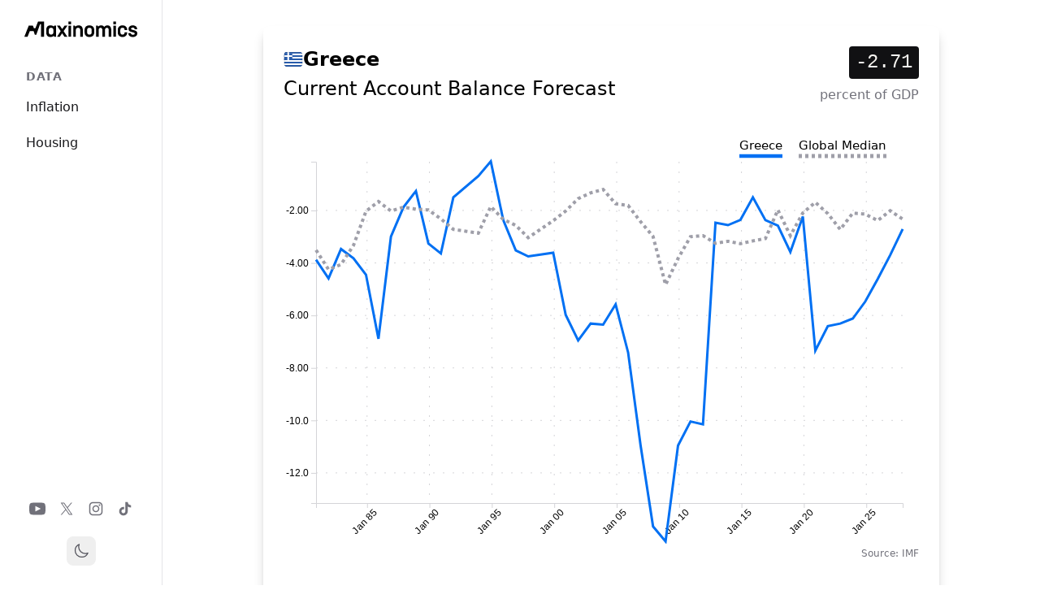

--- FILE ---
content_type: text/html; charset=utf-8
request_url: https://www.maxinomics.com/greece/current-account-balance-forecast
body_size: 8600
content:
<!DOCTYPE html><html lang="en"><head><meta charSet="utf-8"/><meta name="viewport" content="width=device-width, initial-scale=1"/><link rel="stylesheet" href="/_next/static/css/e00516dd7054e19b.css?dpl=dpl_YigfEuoGcPwb1eeFABRpZxCKZ7x5" data-precedence="next"/><link rel="preload" as="script" fetchPriority="low" href="/_next/static/chunks/webpack-d9cf14af8f167e64.js?dpl=dpl_YigfEuoGcPwb1eeFABRpZxCKZ7x5"/><script src="/_next/static/chunks/4bd1b696-7fc819bfd1de9f7d.js?dpl=dpl_YigfEuoGcPwb1eeFABRpZxCKZ7x5" async=""></script><script src="/_next/static/chunks/1517-afb37b72f284cabc.js?dpl=dpl_YigfEuoGcPwb1eeFABRpZxCKZ7x5" async=""></script><script src="/_next/static/chunks/main-app-1f899c2608d7174e.js?dpl=dpl_YigfEuoGcPwb1eeFABRpZxCKZ7x5" async=""></script><script src="/_next/static/chunks/7970-cda912febe1b2250.js?dpl=dpl_YigfEuoGcPwb1eeFABRpZxCKZ7x5" async=""></script><script src="/_next/static/chunks/8173-ea8acec864b121b8.js?dpl=dpl_YigfEuoGcPwb1eeFABRpZxCKZ7x5" async=""></script><script src="/_next/static/chunks/app/(main)/layout-655d49dcf5413ea3.js?dpl=dpl_YigfEuoGcPwb1eeFABRpZxCKZ7x5" async=""></script><script src="/_next/static/chunks/app/(social-media)/layout-9f2208683dcc31ad.js?dpl=dpl_YigfEuoGcPwb1eeFABRpZxCKZ7x5" async=""></script><script src="/_next/static/chunks/3646-27af42efe63d4124.js?dpl=dpl_YigfEuoGcPwb1eeFABRpZxCKZ7x5" async=""></script><script src="/_next/static/chunks/7801-f45e589d2061d57c.js?dpl=dpl_YigfEuoGcPwb1eeFABRpZxCKZ7x5" async=""></script><script src="/_next/static/chunks/app/(main)/%5Bcountry%5D/%5Bindicator%5D/page-2382f5a73172845a.js?dpl=dpl_YigfEuoGcPwb1eeFABRpZxCKZ7x5" async=""></script><title>Greece - Current Account Balance Forecast | Maxinomics</title><meta name="description" content="Greece&#x27;s Current Account Balance Forecast is -2.71 percent of GDP. The global median is -2.33."/><meta property="og:title" content="Greece - Current Account Balance Forecast | Maxinomics"/><meta property="og:description" content="Greece&#x27;s Current Account Balance Forecast is -2.71 percent of GDP. The global median is -2.33."/><meta property="og:image" content="https://api.url2png.com/v6/PE0B39CA2326FFB/822493851d3ba7d9195c33fed53f7743/png/?url=maxinomics.com%2Fsocial_image%2Fgreece%2Fcurrent-account-balance-forecast%3F%26unique%3D1667928264400&amp;viewport=800x418&amp;thumbnail_max_width=800&amp;ttl=64800"/><meta name="twitter:card" content="summary_large_image"/><meta name="twitter:title" content="Greece - Current Account Balance Forecast | Maxinomics"/><meta name="twitter:description" content="Greece&#x27;s Current Account Balance Forecast is -2.71 percent of GDP. The global median is -2.33."/><meta name="twitter:image" content="https://api.url2png.com/v6/PE0B39CA2326FFB/822493851d3ba7d9195c33fed53f7743/png/?url=maxinomics.com%2Fsocial_image%2Fgreece%2Fcurrent-account-balance-forecast%3F%26unique%3D1667928264400&amp;viewport=800x418&amp;thumbnail_max_width=800&amp;ttl=64800"/><link rel="icon" href="/favicon.ico" type="image/x-icon" sizes="67x67"/><link rel="stylesheet" href="https://use.typekit.net/hcb6nxq.css"/><script src="/_next/static/chunks/polyfills-42372ed130431b0a.js?dpl=dpl_YigfEuoGcPwb1eeFABRpZxCKZ7x5" noModule=""></script></head><body class="overflow-y-scroll bg-light-background dark:bg-dark-background"><div class="bg-light-background dark:bg-dark-background min-h-screen transition-colors duration-200 md:bg-[url(&#x27;/grid.svg&#x27;)]"><header class="lg:hidden fixed top-0 left-0 right-0 z-50 w-full min-w-full bg-light-background dark:bg-dark-background border-b border-gray-200 dark:border-gray-800 transition-transform duration-300 translate-y-0"><div class="w-full max-w-full mx-auto px-4 sm:px-6"><div class="flex h-16 items-center justify-between w-full"><a href="/"><div class="flex-shrink-0"><img alt="MAX Logo" width="80" height="30" decoding="async" data-nimg="1" class="w-auto h-6" style="color:transparent" src="/logos/max_logo_full_black.svg"/></div></a><button type="button" class="text-gray-500 hover:text-gray-600 dark:text-gray-400 dark:hover:text-gray-300"><span class="sr-only">Open menu</span><svg class="h-6 w-6" fill="none" viewBox="0 0 24 24" stroke-width="1.5" stroke="currentColor"><path stroke-linecap="round" stroke-linejoin="round" d="M3.75 6.75h16.5M3.75 12h16.5m-16.5 5.25h16.5"></path></svg></button></div></div></header><div class="fixed inset-0 z-50 lg:hidden transition-opacity duration-300 opacity-0 pointer-events-none"><div class="fixed inset-0 bg-gray-600 bg-opacity-75"></div><div class="fixed inset-y-0 left-0 w-full max-w-xs bg-light-background dark:bg-dark-background transform transition-transform duration-300 ease-in-out -translate-x-full"><div class="h-full flex flex-col"><div class="px-4 pt-5 pb-4 flex items-center justify-between"><a href="/"><img alt="MAX Logo" width="60" height="30" decoding="async" data-nimg="1" class="w-auto h-8" style="color:transparent" src="/logos/max_logo_full_black.svg"/></a><button type="button" class="text-gray-500 hover:text-gray-600 dark:text-gray-400 dark:hover:text-gray-300"><span class="sr-only">Close menu</span><svg class="h-6 w-6" fill="none" viewBox="0 0 24 24" stroke-width="1.5" stroke="currentColor"><path stroke-linecap="round" stroke-linejoin="round" d="M6 18L18 6M6 6l12 12"></path></svg></button></div><div class="flex-1 px-4 py-6 space-y-6 overflow-y-auto"><div class="w-full"><h3 class="px-4 text-sm font-semibold text-gray-500 dark:text-gray-400 uppercase tracking-wider">Data</h3><div class="mt-2 space-y-1"><a class="block px-4 py-2 text-base font-medium text-gray-900 dark:text-gray-100 hover:bg-gray-100 dark:hover:bg-gray-800 rounded-md" href="/us-inflation">Inflation</a><a class="block px-4 py-2 text-base font-medium text-gray-900 dark:text-gray-100 hover:bg-gray-100 dark:hover:bg-gray-800 rounded-md" href="/us-housing">Housing</a></div></div></div><div class="px-4 py-6 border-t border-gray-200 dark:border-gray-800"><div class="flex justify-center space-x-4"><a href="https://youtube.com/@maxinomics" class="text-gray-500 hover:text-gray-400" target="_blank" rel="noopener noreferrer"><span class="sr-only">YouTube</span><svg fill="currentColor" viewBox="0 0 24 24" class="h-5 w-5" aria-hidden="true"><path d="M19.615 3.184c-3.604-.246-11.631-.245-15.23 0C.488 3.45.029 5.804 0 12c.029 6.185.484 8.549 4.385 8.816 3.6.245 11.626.246 15.23 0C23.512 20.55 23.971 18.196 24 12c-.029-6.185-.484-8.549-4.385-8.816zM9 16V8l8 3.993L9 16z"></path></svg></a><a href="https://x.com/maxinomics" class="text-gray-500 hover:text-gray-400" target="_blank" rel="noopener noreferrer"><span class="sr-only">X</span><svg fill="currentColor" viewBox="0 0 24 24" class="h-5 w-5" aria-hidden="true"><path d="M13.6823 10.6218L20.2391 3H18.6854L12.9921 9.61788L8.44486 3H3.2002L10.0765 13.0074L3.2002 21H4.75404L10.7663 14.0113L15.5685 21H20.8131L13.6819 10.6218H13.6823ZM11.5541 13.0956L10.8574 12.0991L5.31391 4.16971H7.70053L12.1742 10.5689L12.8709 11.5655L18.6861 19.8835H16.2995L11.5541 13.096V13.0956Z"></path></svg></a><a href="https://instagram.com/maxinomics" class="text-gray-500 hover:text-gray-400" target="_blank" rel="noopener noreferrer"><span class="sr-only">Instagram</span><svg fill="currentColor" viewBox="0 0 24 24" class="h-5 w-5" aria-hidden="true"><path fill-rule="evenodd" d="M12.315 2c2.43 0 2.784.013 3.808.06 1.064.049 1.791.218 2.427.465a4.902 4.902 0 011.772 1.153 4.902 4.902 0 011.153 1.772c.247.636.416 1.363.465 2.427.048 1.067.06 1.407.06 4.123v.08c0 2.643-.012 2.987-.06 4.043-.049 1.064-.218 1.791-.465 2.427a4.902 4.902 0 01-1.153 1.772 4.902 4.902 0 01-1.772 1.153c-.636.247-1.363.416-2.427.465-1.067.048-1.407.06-4.123.06h-.08c-2.643 0-2.987-.012-4.043-.06-1.064-.049-1.791-.218-2.427-.465a4.902 4.902 0 01-1.772-1.153 4.902 4.902 0 01-1.153-1.772c-.247-.636-.416-1.363-.465-2.427-.047-1.024-.06-1.379-.06-3.808v-.63c0-2.43.013-2.784.06-3.808.049-1.064.218-1.791.465-2.427a4.902 4.902 0 011.153-1.772A4.902 4.902 0 015.45 2.525c.636-.247 1.363-.416 2.427-.465C8.901 2.013 9.256 2 11.685 2h.63zm-.081 1.802h-.468c-2.456 0-2.784.011-3.807.058-.975.045-1.504.207-1.857.344-.467.182-.8.398-1.15.748-.35.35-.566.683-.748 1.15-.137.353-.3.882-.344 1.857-.047 1.023-.058 1.351-.058 3.807v.468c0 2.456.011 2.784.058 3.807.045.975.207 1.504.344 1.857.182.466.399.8.748 1.15.35.35.683.566 1.15.748.353.137.882.3 1.857.344 1.054.048 1.37.058 4.041.058h.08c2.597 0 2.917-.01 3.96-.058.976-.045 1.505-.207 1.858-.344.466-.182.8-.398 1.15-.748.35-.35.566-.683.748-1.15.137-.353.3-.882.344-1.857.048-1.055.058-1.37.058-4.041v-.08c0-2.597-.01-2.917-.058-3.96-.045-.976-.207-1.505-.344-1.858a3.097 3.097 0 00-.748-1.15 3.098 3.098 0 00-1.15-.748c-.353-.137-.882-.3-1.857-.344-1.023-.047-1.351-.058-3.807-.058zM12 6.865a5.135 5.135 0 110 10.27 5.135 5.135 0 010-10.27zm0 1.802a3.333 3.333 0 100 6.666 3.333 3.333 0 000-6.666zm5.338-3.205a1.2 1.2 0 110 2.4 1.2 1.2 0 010-2.4z" clip-rule="evenodd"></path></svg></a><a href="https://tiktok.com/@maxinomics" class="text-gray-500 hover:text-gray-400" target="_blank" rel="noopener noreferrer"><span class="sr-only">TikTok</span><svg fill="currentColor" viewBox="0 0 24 24" class="h-5 w-5" aria-hidden="true"><path d="M19.59 6.69a4.83 4.83 0 01-3.77-4.25V2h-3.45v13.67a2.89 2.89 0 01-5.2 1.74 2.89 2.89 0 012.31-4.64 2.93 2.93 0 01.88.13V9.4a6.84 6.84 0 00-1-.05A6.33 6.33 0 005 20.1a6.34 6.34 0 0010.86-4.43v-7a8.16 8.16 0 004.77 1.52v-3.4a4.85 4.85 0 01-1-.1z"></path></svg></a></div><div class="mt-6 flex justify-center"><button class="p-2 rounded-lg hover:bg-gray-100 dark:hover:bg-gray-800 transition-colors" aria-label="Toggle theme"><svg xmlns="http://www.w3.org/2000/svg" fill="none" viewBox="0 0 24 24" stroke-width="1.5" stroke="currentColor" aria-hidden="true" data-slot="icon" class="w-5 h-5 text-gray-600 dark:text-gray-300"><path stroke-linecap="round" stroke-linejoin="round" d="M21.752 15.002A9.72 9.72 0 0 1 18 15.75c-5.385 0-9.75-4.365-9.75-9.75 0-1.33.266-2.597.748-3.752A9.753 9.753 0 0 0 3 11.25C3 16.635 7.365 21 12.75 21a9.753 9.753 0 0 0 9.002-5.998Z"></path></svg></button></div></div></div></div></div><aside class="hidden lg:flex fixed left-0 top-0 bottom-0 w-[200px] bg-light-background dark:bg-dark-background border-r border-gray-200 dark:border-gray-800 flex-col items-center z-50"><div class="flex-shrink-0 w-full px-[30px] pt-[20px]"><a href="/"><img alt="MAX Logo" width="60" height="30" decoding="async" data-nimg="1" class="w-auto h-8" style="color:transparent" src="/logos/max_logo_full_black.svg"/></a></div><nav class="flex-1 flex flex-col w-full px-4 mt-8 space-y-8"><div class="w-full"><h3 class="px-4 text-sm font-semibold text-gray-500 dark:text-gray-400 uppercase tracking-wider">Data</h3><div class="mt-2 space-y-1"><a class="block px-4 py-2 text-base font-medium text-gray-900 dark:text-gray-100 hover:bg-gray-100 dark:hover:bg-gray-800 rounded-md" href="/us-inflation">Inflation</a><a class="block px-4 py-2 text-base font-medium text-gray-900 dark:text-gray-100 hover:bg-gray-100 dark:hover:bg-gray-800 rounded-md" href="/us-housing">Housing</a></div></div></nav><div class="flex flex-col items-center space-y-6 mb-6"><div class="flex space-x-4"><a href="https://youtube.com/@maxinomics" class="text-gray-500 hover:text-gray-400" target="_blank" rel="noopener noreferrer"><span class="sr-only">YouTube</span><svg fill="currentColor" viewBox="0 0 24 24" class="h-5 w-5" aria-hidden="true"><path d="M19.615 3.184c-3.604-.246-11.631-.245-15.23 0C.488 3.45.029 5.804 0 12c.029 6.185.484 8.549 4.385 8.816 3.6.245 11.626.246 15.23 0C23.512 20.55 23.971 18.196 24 12c-.029-6.185-.484-8.549-4.385-8.816zM9 16V8l8 3.993L9 16z"></path></svg></a><a href="https://x.com/maxinomics" class="text-gray-500 hover:text-gray-400" target="_blank" rel="noopener noreferrer"><span class="sr-only">X</span><svg fill="currentColor" viewBox="0 0 24 24" class="h-5 w-5" aria-hidden="true"><path d="M13.6823 10.6218L20.2391 3H18.6854L12.9921 9.61788L8.44486 3H3.2002L10.0765 13.0074L3.2002 21H4.75404L10.7663 14.0113L15.5685 21H20.8131L13.6819 10.6218H13.6823ZM11.5541 13.0956L10.8574 12.0991L5.31391 4.16971H7.70053L12.1742 10.5689L12.8709 11.5655L18.6861 19.8835H16.2995L11.5541 13.096V13.0956Z"></path></svg></a><a href="https://instagram.com/maxinomics" class="text-gray-500 hover:text-gray-400" target="_blank" rel="noopener noreferrer"><span class="sr-only">Instagram</span><svg fill="currentColor" viewBox="0 0 24 24" class="h-5 w-5" aria-hidden="true"><path fill-rule="evenodd" d="M12.315 2c2.43 0 2.784.013 3.808.06 1.064.049 1.791.218 2.427.465a4.902 4.902 0 011.772 1.153 4.902 4.902 0 011.153 1.772c.247.636.416 1.363.465 2.427.048 1.067.06 1.407.06 4.123v.08c0 2.643-.012 2.987-.06 4.043-.049 1.064-.218 1.791-.465 2.427a4.902 4.902 0 01-1.153 1.772 4.902 4.902 0 01-1.772 1.153c-.636.247-1.363.416-2.427.465-1.067.048-1.407.06-4.123.06h-.08c-2.643 0-2.987-.012-4.043-.06-1.064-.049-1.791-.218-2.427-.465a4.902 4.902 0 01-1.772-1.153 4.902 4.902 0 01-1.153-1.772c-.247-.636-.416-1.363-.465-2.427-.047-1.024-.06-1.379-.06-3.808v-.63c0-2.43.013-2.784.06-3.808.049-1.064.218-1.791.465-2.427a4.902 4.902 0 011.153-1.772A4.902 4.902 0 015.45 2.525c.636-.247 1.363-.416 2.427-.465C8.901 2.013 9.256 2 11.685 2h.63zm-.081 1.802h-.468c-2.456 0-2.784.011-3.807.058-.975.045-1.504.207-1.857.344-.467.182-.8.398-1.15.748-.35.35-.566.683-.748 1.15-.137.353-.3.882-.344 1.857-.047 1.023-.058 1.351-.058 3.807v.468c0 2.456.011 2.784.058 3.807.045.975.207 1.504.344 1.857.182.466.399.8.748 1.15.35.35.683.566 1.15.748.353.137.882.3 1.857.344 1.054.048 1.37.058 4.041.058h.08c2.597 0 2.917-.01 3.96-.058.976-.045 1.505-.207 1.858-.344.466-.182.8-.398 1.15-.748.35-.35.566-.683.748-1.15.137-.353.3-.882.344-1.857.048-1.055.058-1.37.058-4.041v-.08c0-2.597-.01-2.917-.058-3.96-.045-.976-.207-1.505-.344-1.858a3.097 3.097 0 00-.748-1.15 3.098 3.098 0 00-1.15-.748c-.353-.137-.882-.3-1.857-.344-1.023-.047-1.351-.058-3.807-.058zM12 6.865a5.135 5.135 0 110 10.27 5.135 5.135 0 010-10.27zm0 1.802a3.333 3.333 0 100 6.666 3.333 3.333 0 000-6.666zm5.338-3.205a1.2 1.2 0 110 2.4 1.2 1.2 0 010-2.4z" clip-rule="evenodd"></path></svg></a><a href="https://tiktok.com/@maxinomics" class="text-gray-500 hover:text-gray-400" target="_blank" rel="noopener noreferrer"><span class="sr-only">TikTok</span><svg fill="currentColor" viewBox="0 0 24 24" class="h-5 w-5" aria-hidden="true"><path d="M19.59 6.69a4.83 4.83 0 01-3.77-4.25V2h-3.45v13.67a2.89 2.89 0 01-5.2 1.74 2.89 2.89 0 012.31-4.64 2.93 2.93 0 01.88.13V9.4a6.84 6.84 0 00-1-.05A6.33 6.33 0 005 20.1a6.34 6.34 0 0010.86-4.43v-7a8.16 8.16 0 004.77 1.52v-3.4a4.85 4.85 0 01-1-.1z"></path></svg></a></div><button class="p-2 rounded-lg hover:bg-gray-100 dark:hover:bg-gray-800 transition-colors" aria-label="Toggle theme"><svg xmlns="http://www.w3.org/2000/svg" fill="none" viewBox="0 0 24 24" stroke-width="1.5" stroke="currentColor" aria-hidden="true" data-slot="icon" class="w-5 h-5 text-gray-600 dark:text-gray-300"><path stroke-linecap="round" stroke-linejoin="round" d="M21.752 15.002A9.72 9.72 0 0 1 18 15.75c-5.385 0-9.75-4.365-9.75-9.75 0-1.33.266-2.597.748-3.752A9.753 9.753 0 0 0 3 11.25C3 16.635 7.365 21 12.75 21a9.753 9.753 0 0 0 9.002-5.998Z"></path></svg></button></div></aside><main class="mt-10 lg:mt-0 lg:ml-[200px]"><div class="mx-auto max-w-7xl"><div class="mx-auto max-w-4xl space-y-8 px-4 pt-20 lg:px-8 lg:py-8"><div class="bg-light-background dark:bg-dark-background md:rounded-lg md:bg-vc-border-gradient md:p-px md:shadow-lg md:shadow-black/20"><div class="bg-light-background dark:bg-dark-background p-0 md:rounded-lg md:p-3.5 lg:p-6"><div><div class="flex flex-row justify-between items-start mb-10"><div><div class="flex items-center gap-2 mb-1"><img alt="Greece flag" loading="lazy" width="24" height="16" decoding="async" data-nimg="1" class="object-cover" style="color:transparent" src="/flags/greece.svg"/><h1 class="m-0 text-2xl font-bold text-foreground dark:text-background">Greece</h1></div><h1 class="m-0 text-2xl text-foreground dark:text-background">Current Account Balance Forecast</h1></div><div class="flex flex-col items-end"><div class="bg-dark-background dark:bg-dark-muted px-2 py-1 rounded mb-2"><span class="text-xl md:text-2xl font-mono text-light-foreground dark:text-dark-foreground">-2.71</span></div><span class="text-sm md:text-base text-right text-theme-muted">percent of GDP</span></div></div><div class="grid grid-cols-1 gap-4 mb-16"><div class="w-full h-[400px] md:h-[500px]"><div class="relative w-full h-full"><svg style="min-height:300px"></svg><div></div><div class="absolute bottom-[-20px] right-0 text-xs text-gray-500"><span>Source: <!-- -->IMF</span></div></div></div></div><div class="grid grid-cols-1 md:grid-cols-2 gap-16 mb-16"><div class="md:col-span-1"><div><div class="mb-10"><a href="/app/(main)/ranking/global/current-account-balance-forecast"><h2 class="heading-xl-link">Global Ranking</h2></a><div class="w-full"><div class="grid grid-cols-[minmax(50px,auto)_1fr_minmax(50px,auto)] gap-4 py-1
            "><div><span class="font-mono text-gray-900 dark:text-gray-100">107</span></div><a class="truncate" href="/egypt/current-account-balance-forecast"><span class="text-gray-900 dark:text-gray-100">Egypt</span></a><span class="font-mono text-right text-gray-900 dark:text-gray-100">-2.57</span></div><div class="grid grid-cols-[minmax(50px,auto)_1fr_minmax(50px,auto)] gap-4 py-1
            "><div><span class="font-mono text-gray-900 dark:text-gray-100">108</span></div><a class="truncate" href="/togo/current-account-balance-forecast"><span class="text-gray-900 dark:text-gray-100">Togo</span></a><span class="font-mono text-right text-gray-900 dark:text-gray-100">-2.62</span></div><div class="grid grid-cols-[minmax(50px,auto)_1fr_minmax(50px,auto)] gap-4 py-1
            "><div><span class="font-mono text-gray-900 dark:text-gray-100">109</span></div><a class="truncate" href="/nepal/current-account-balance-forecast"><span class="text-gray-900 dark:text-gray-100">Nepal</span></a><span class="font-mono text-right text-gray-900 dark:text-gray-100">-2.68</span></div><div class="grid grid-cols-[minmax(50px,auto)_1fr_minmax(50px,auto)] gap-4 py-1
            "><div><span class="font-mono text-gray-900 dark:text-gray-100">110</span></div><a class="truncate" href="/slovenia/current-account-balance-forecast"><span class="text-gray-900 dark:text-gray-100">Slovenia</span></a><span class="font-mono text-right text-gray-900 dark:text-gray-100">-2.7</span></div><div class="grid grid-cols-[minmax(50px,auto)_1fr_minmax(50px,auto)] gap-4 py-1
            "><div><span class="font-mono text-gray-900 dark:text-gray-100">111</span></div><a class="truncate" href="/costa-rica/current-account-balance-forecast"><span class="text-gray-900 dark:text-gray-100">Costa Rica</span></a><span class="font-mono text-right text-gray-900 dark:text-gray-100">-2.71</span></div><div class="grid grid-cols-[minmax(50px,auto)_1fr_minmax(50px,auto)] gap-4 py-1
            "><div><span class="font-mono text-gray-900 dark:text-gray-100">111</span></div><a class="truncate" href="/panama/current-account-balance-forecast"><span class="text-gray-900 dark:text-gray-100">Panama</span></a><span class="font-mono text-right text-gray-900 dark:text-gray-100">-2.71</span></div><div class="grid grid-cols-[minmax(50px,auto)_1fr_minmax(50px,auto)] gap-4 py-1
            border-b border-primary dark:border-primary-dark"><div><span class="font-mono text-primary dark:text-primary-dark font-bold">111</span></div><a class="truncate" href="/greece/current-account-balance-forecast"><span class="font-bold text-gray-900 dark:text-gray-100">Greece</span></a><span class="font-mono text-right text-primary dark:text-primary-dark font-bold">-2.71</span></div><div class="grid grid-cols-[minmax(50px,auto)_1fr_minmax(50px,auto)] gap-4 py-1
            "><div><span class="font-mono text-gray-900 dark:text-gray-100">114</span></div><a class="truncate" href="/jordan/current-account-balance-forecast"><span class="text-gray-900 dark:text-gray-100">Jordan</span></a><span class="font-mono text-right text-gray-900 dark:text-gray-100">-3.06</span></div><div class="grid grid-cols-[minmax(50px,auto)_1fr_minmax(50px,auto)] gap-4 py-1
            "><div><span class="font-mono text-gray-900 dark:text-gray-100">115</span></div><a class="truncate" href="/morocco/current-account-balance-forecast"><span class="text-gray-900 dark:text-gray-100">Morocco</span></a><span class="font-mono text-right text-gray-900 dark:text-gray-100">-3.09</span></div><div class="grid grid-cols-[minmax(50px,auto)_1fr_minmax(50px,auto)] gap-4 py-1
            "><div><span class="font-mono text-gray-900 dark:text-gray-100">116</span></div><a class="truncate" href="/sri-lanka/current-account-balance-forecast"><span class="text-gray-900 dark:text-gray-100">Sri Lanka</span></a><span class="font-mono text-right text-gray-900 dark:text-gray-100">-3.1</span></div></div></div><div><a href="/app/(main)/ranking/europe/current-account-balance-forecast"><h2 class="heading-xl-link">Europe<!-- --> Ranking</h2></a><div class="w-full"><div class="grid grid-cols-[minmax(50px,auto)_1fr_minmax(50px,auto)] gap-4 py-1
            "><div><span class="font-mono text-gray-900 dark:text-gray-100">29</span></div><a class="truncate" href="/ukraine/current-account-balance-forecast"><span class="text-gray-900 dark:text-gray-100">Ukraine</span></a><span class="font-mono text-right text-gray-900 dark:text-gray-100">-1.05</span></div><div class="grid grid-cols-[minmax(50px,auto)_1fr_minmax(50px,auto)] gap-4 py-1
            "><div><span class="font-mono text-gray-900 dark:text-gray-100">30</span></div><a class="truncate" href="/poland/current-account-balance-forecast"><span class="text-gray-900 dark:text-gray-100">Poland</span></a><span class="font-mono text-right text-gray-900 dark:text-gray-100">-1.97</span></div><div class="grid grid-cols-[minmax(50px,auto)_1fr_minmax(50px,auto)] gap-4 py-1
            "><div><span class="font-mono text-gray-900 dark:text-gray-100">31</span></div><a class="truncate" href="/slovakia/current-account-balance-forecast"><span class="text-gray-900 dark:text-gray-100">Slovakia</span></a><span class="font-mono text-right text-gray-900 dark:text-gray-100">-2.33</span></div><div class="grid grid-cols-[minmax(50px,auto)_1fr_minmax(50px,auto)] gap-4 py-1
            "><div><span class="font-mono text-gray-900 dark:text-gray-100">32</span></div><a class="truncate" href="/macedonia/current-account-balance-forecast"><span class="text-gray-900 dark:text-gray-100">Macedonia</span></a><span class="font-mono text-right text-gray-900 dark:text-gray-100">-2.46</span></div><div class="grid grid-cols-[minmax(50px,auto)_1fr_minmax(50px,auto)] gap-4 py-1
            "><div><span class="font-mono text-gray-900 dark:text-gray-100">33</span></div><a class="truncate" href="/slovenia/current-account-balance-forecast"><span class="text-gray-900 dark:text-gray-100">Slovenia</span></a><span class="font-mono text-right text-gray-900 dark:text-gray-100">-2.7</span></div><div class="grid grid-cols-[minmax(50px,auto)_1fr_minmax(50px,auto)] gap-4 py-1
            border-b border-primary dark:border-primary-dark"><div><span class="font-mono text-primary dark:text-primary-dark font-bold">34</span></div><a class="truncate" href="/greece/current-account-balance-forecast"><span class="font-bold text-gray-900 dark:text-gray-100">Greece</span></a><span class="font-mono text-right text-primary dark:text-primary-dark font-bold">-2.71</span></div><div class="grid grid-cols-[minmax(50px,auto)_1fr_minmax(50px,auto)] gap-4 py-1
            "><div><span class="font-mono text-gray-900 dark:text-gray-100">35</span></div><a class="truncate" href="/bosnia-and-herzegovina/current-account-balance-forecast"><span class="text-gray-900 dark:text-gray-100">Bosnia and Herzegovina</span></a><span class="font-mono text-right text-gray-900 dark:text-gray-100">-3.54</span></div><div class="grid grid-cols-[minmax(50px,auto)_1fr_minmax(50px,auto)] gap-4 py-1
            "><div><span class="font-mono text-gray-900 dark:text-gray-100">35</span></div><a class="truncate" href="/united-kingdom/current-account-balance-forecast"><span class="text-gray-900 dark:text-gray-100">United Kingdom</span></a><span class="font-mono text-right text-gray-900 dark:text-gray-100">-3.54</span></div><div class="grid grid-cols-[minmax(50px,auto)_1fr_minmax(50px,auto)] gap-4 py-1
            "><div><span class="font-mono text-gray-900 dark:text-gray-100">37</span></div><a class="truncate" href="/serbia/current-account-balance-forecast"><span class="text-gray-900 dark:text-gray-100">Serbia</span></a><span class="font-mono text-right text-gray-900 dark:text-gray-100">-5.01</span></div><div class="grid grid-cols-[minmax(50px,auto)_1fr_minmax(50px,auto)] gap-4 py-1
            "><div><span class="font-mono text-gray-900 dark:text-gray-100">38</span></div><a class="truncate" href="/cyprus/current-account-balance-forecast"><span class="text-gray-900 dark:text-gray-100">Cyprus</span></a><span class="font-mono text-right text-gray-900 dark:text-gray-100">-5.55</span></div><div class="grid grid-cols-[minmax(50px,auto)_1fr_minmax(50px,auto)] gap-4 py-1
            "><div><span class="font-mono text-gray-900 dark:text-gray-100">39</span></div><a class="truncate" href="/romania/current-account-balance-forecast"><span class="text-gray-900 dark:text-gray-100">Romania</span></a><span class="font-mono text-right text-gray-900 dark:text-gray-100">-5.58</span></div></div></div></div></div><div class="md:col-span-1 space-y-16"><div id="definition-section"><h2 class="heading-xl">Definition of <span class="italic">Current Account Balance Forecast</span></h2><p class="text-theme-muted">The current account is all transactions other than those in financial and capital items. The major classifications are goods and services, income and current transfers. The series includes actual historical values for past years and forecast values for the current and the next few years.</p></div><div><h2 class="heading-xl">Related Indicators</h2><ul class="list-none p-0"></ul></div></div></div></div></div></div></div></div></main><footer class="lg:hidden mt-20"><div class="mx-auto max-w-7xl px-6 py-12 md:flex md:items-center md:justify-between"><div class="flex justify-center space-x-6 md:order-2"><a href="https://youtube.com/@maxinomics" class="text-gray-500 hover:text-gray-400" target="_blank" rel="noopener noreferrer"><span class="sr-only">YouTube</span><svg fill="currentColor" viewBox="0 0 24 24" class="h-6 w-6" aria-hidden="true"><path d="M19.615 3.184c-3.604-.246-11.631-.245-15.23 0C.488 3.45.029 5.804 0 12c.029 6.185.484 8.549 4.385 8.816 3.6.245 11.626.246 15.23 0C23.512 20.55 23.971 18.196 24 12c-.029-6.185-.484-8.549-4.385-8.816zM9 16V8l8 3.993L9 16z"></path></svg></a><a href="https://x.com/maxinomics" class="text-gray-500 hover:text-gray-400" target="_blank" rel="noopener noreferrer"><span class="sr-only">X</span><svg fill="currentColor" viewBox="0 0 24 24" class="h-6 w-6" aria-hidden="true"><path d="M13.6823 10.6218L20.2391 3H18.6854L12.9921 9.61788L8.44486 3H3.2002L10.0765 13.0074L3.2002 21H4.75404L10.7663 14.0113L15.5685 21H20.8131L13.6819 10.6218H13.6823ZM11.5541 13.0956L10.8574 12.0991L5.31391 4.16971H7.70053L12.1742 10.5689L12.8709 11.5655L18.6861 19.8835H16.2995L11.5541 13.096V13.0956Z"></path></svg></a><a href="https://instagram.com/maxinomicsmb" class="text-gray-500 hover:text-gray-400" target="_blank" rel="noopener noreferrer"><span class="sr-only">Instagram</span><svg fill="currentColor" viewBox="0 0 24 24" class="h-6 w-6" aria-hidden="true"><path fill-rule="evenodd" d="M12.315 2c2.43 0 2.784.013 3.808.06 1.064.049 1.791.218 2.427.465a4.902 4.902 0 011.772 1.153 4.902 4.902 0 011.153 1.772c.247.636.416 1.363.465 2.427.048 1.067.06 1.407.06 4.123v.08c0 2.643-.012 2.987-.06 4.043-.049 1.064-.218 1.791-.465 2.427a4.902 4.902 0 01-1.153 1.772 4.902 4.902 0 01-1.772 1.153c-.636.247-1.363.416-2.427.465-1.067.048-1.407.06-4.123.06h-.08c-2.643 0-2.987-.012-4.043-.06-1.064-.049-1.791-.218-2.427-.465a4.902 4.902 0 01-1.772-1.153 4.902 4.902 0 01-1.153-1.772c-.247-.636-.416-1.363-.465-2.427-.047-1.024-.06-1.379-.06-3.808v-.63c0-2.43.013-2.784.06-3.808.049-1.064.218-1.791.465-2.427a4.902 4.902 0 011.153-1.772A4.902 4.902 0 015.45 2.525c.636-.247 1.363-.416 2.427-.465C8.901 2.013 9.256 2 11.685 2h.63zm-.081 1.802h-.468c-2.456 0-2.784.011-3.807.058-.975.045-1.504.207-1.857.344-.467.182-.8.398-1.15.748-.35.35-.566.683-.748 1.15-.137.353-.3.882-.344 1.857-.047 1.023-.058 1.351-.058 3.807v.468c0 2.456.011 2.784.058 3.807.045.975.207 1.504.344 1.857.182.466.399.8.748 1.15.35.35.683.566 1.15.748.353.137.882.3 1.857.344 1.054.048 1.37.058 4.041.058h.08c2.597 0 2.917-.01 3.96-.058.976-.045 1.505-.207 1.858-.344.466-.182.8-.398 1.15-.748.35-.35.566-.683.748-1.15.137-.353.3-.882.344-1.857.048-1.055.058-1.37.058-4.041v-.08c0-2.597-.01-2.917-.058-3.96-.045-.976-.207-1.505-.344-1.858a3.097 3.097 0 00-.748-1.15 3.098 3.098 0 00-1.15-.748c-.353-.137-.882-.3-1.857-.344-1.023-.047-1.351-.058-3.807-.058zM12 6.865a5.135 5.135 0 110 10.27 5.135 5.135 0 010-10.27zm0 1.802a3.333 3.333 0 100 6.666 3.333 3.333 0 000-6.666zm5.338-3.205a1.2 1.2 0 110 2.4 1.2 1.2 0 010-2.4z" clip-rule="evenodd"></path></svg></a><a href="https://tiktok.com/@maxinomics" class="text-gray-500 hover:text-gray-400" target="_blank" rel="noopener noreferrer"><span class="sr-only">TikTok</span><svg fill="currentColor" viewBox="0 0 24 24" class="h-6 w-6" aria-hidden="true"><path d="M19.59 6.69a4.83 4.83 0 01-3.77-4.25V2h-3.45v13.67a2.89 2.89 0 01-5.2 1.74 2.89 2.89 0 012.31-4.64 2.93 2.93 0 01.88.13V9.4a6.84 6.84 0 00-1-.05A6.33 6.33 0 005 20.1a6.34 6.34 0 0010.86-4.43v-7a8.16 8.16 0 004.77 1.52v-3.4a4.85 4.85 0 01-1-.1z"></path></svg></a></div><div class="mt-8 md:order-1 md:mt-0"><p class="text-center text-xs leading-5 text-gray-500 dark:text-gray-400">© 2025 Maxinomics. All rights reserved.</p></div></div></footer><div class="hidden lg:block text-right py-6 mr-6 text-xs text-gray-500 dark:text-gray-400">© 2025 Maxinomics. All rights reserved.</div></div><script src="/_next/static/chunks/webpack-d9cf14af8f167e64.js?dpl=dpl_YigfEuoGcPwb1eeFABRpZxCKZ7x5" async=""></script><script>(self.__next_f=self.__next_f||[]).push([0])</script><script>self.__next_f.push([1,"1:\"$Sreact.fragment\"\n3:I[8270,[\"7970\",\"static/chunks/7970-cda912febe1b2250.js?dpl=dpl_YigfEuoGcPwb1eeFABRpZxCKZ7x5\",\"8173\",\"static/chunks/8173-ea8acec864b121b8.js?dpl=dpl_YigfEuoGcPwb1eeFABRpZxCKZ7x5\",\"2076\",\"static/chunks/app/(main)/layout-655d49dcf5413ea3.js?dpl=dpl_YigfEuoGcPwb1eeFABRpZxCKZ7x5\"],\"default\"]\n4:I[5244,[],\"\"]\n5:I[3866,[],\"\"]\n6:I[9555,[\"7970\",\"static/chunks/7970-cda912febe1b2250.js?dpl=dpl_YigfEuoGcPwb1eeFABRpZxCKZ7x5\",\"8173\",\"static/chunks/8173-ea8acec864b121b8.js?dpl=dpl_YigfEuoGcPwb1eeFABRpZxCKZ7x5\",\"2076\",\"static/chunks/app/(main)/layout-655d49dcf5413ea3.js?dpl=dpl_YigfEuoGcPwb1eeFABRpZxCKZ7x5\"],\"default\"]\n8:I[6213,[],\"OutletBoundary\"]\na:I[6213,[],\"MetadataBoundary\"]\nc:I[6213,[],\"ViewportBoundary\"]\ne:I[4835,[],\"\"]\nf:I[9979,[\"5553\",\"static/chunks/app/(social-media)/layout-9f2208683dcc31ad.js?dpl=dpl_YigfEuoGcPwb1eeFABRpZxCKZ7x5\"],\"ThemeProvider\"]\n:HL[\"/_next/static/css/e00516dd7054e19b.css?dpl=dpl_YigfEuoGcPwb1eeFABRpZxCKZ7x5\",\"style\"]\n"])</script><script>self.__next_f.push([1,"0:{\"P\":null,\"b\":\"cC-jwUgWjp76mptq_0ELn\",\"p\":\"\",\"c\":[\"\",\"greece\",\"current-account-balance-forecast\"],\"i\":false,\"f\":[[[\"\",{\"children\":[\"(main)\",{\"children\":[[\"country\",\"greece\",\"d\"],{\"children\":[[\"indicator\",\"current-account-balance-forecast\",\"d\"],{\"children\":[\"__PAGE__\",{}]}]}]}]},\"$undefined\",\"$undefined\",true],[\"\",[\"$\",\"$1\",\"c\",{\"children\":[[[\"$\",\"link\",\"0\",{\"rel\":\"stylesheet\",\"href\":\"/_next/static/css/e00516dd7054e19b.css?dpl=dpl_YigfEuoGcPwb1eeFABRpZxCKZ7x5\",\"precedence\":\"next\",\"crossOrigin\":\"$undefined\",\"nonce\":\"$undefined\"}]],\"$L2\"]}],{\"children\":[\"(main)\",[\"$\",\"$1\",\"c\",{\"children\":[null,[\"$\",\"div\",null,{\"className\":\"bg-light-background dark:bg-dark-background min-h-screen transition-colors duration-200 md:bg-[url('/grid.svg')]\",\"children\":[[\"$\",\"$L3\",null,{}],[\"$\",\"main\",null,{\"className\":\"mt-10 lg:mt-0 lg:ml-[200px]\",\"children\":[\"$\",\"div\",null,{\"className\":\"mx-auto max-w-7xl\",\"children\":[\"$\",\"$L4\",null,{\"parallelRouterKey\":\"children\",\"segmentPath\":[\"children\",\"(main)\",\"children\"],\"error\":\"$undefined\",\"errorStyles\":\"$undefined\",\"errorScripts\":\"$undefined\",\"template\":[\"$\",\"$L5\",null,{}],\"templateStyles\":\"$undefined\",\"templateScripts\":\"$undefined\",\"notFound\":[[],[[\"$\",\"title\",null,{\"children\":\"404: This page could not be found.\"}],[\"$\",\"div\",null,{\"style\":{\"fontFamily\":\"system-ui,\\\"Segoe UI\\\",Roboto,Helvetica,Arial,sans-serif,\\\"Apple Color Emoji\\\",\\\"Segoe UI Emoji\\\"\",\"height\":\"100vh\",\"textAlign\":\"center\",\"display\":\"flex\",\"flexDirection\":\"column\",\"alignItems\":\"center\",\"justifyContent\":\"center\"},\"children\":[\"$\",\"div\",null,{\"children\":[[\"$\",\"style\",null,{\"dangerouslySetInnerHTML\":{\"__html\":\"body{color:#000;background:#fff;margin:0}.next-error-h1{border-right:1px solid rgba(0,0,0,.3)}@media (prefers-color-scheme:dark){body{color:#fff;background:#000}.next-error-h1{border-right:1px solid rgba(255,255,255,.3)}}\"}}],[\"$\",\"h1\",null,{\"className\":\"next-error-h1\",\"style\":{\"display\":\"inline-block\",\"margin\":\"0 20px 0 0\",\"padding\":\"0 23px 0 0\",\"fontSize\":24,\"fontWeight\":500,\"verticalAlign\":\"top\",\"lineHeight\":\"49px\"},\"children\":404}],[\"$\",\"div\",null,{\"style\":{\"display\":\"inline-block\"},\"children\":[\"$\",\"h2\",null,{\"style\":{\"fontSize\":14,\"fontWeight\":400,\"lineHeight\":\"49px\",\"margin\":0},\"children\":\"This page could not be found.\"}]}]]}]}]]],\"forbidden\":\"$undefined\",\"unauthorized\":\"$undefined\"}]}]}],[\"$\",\"$L6\",null,{}],[\"$\",\"div\",null,{\"className\":\"hidden lg:block text-right py-6 mr-6 text-xs text-gray-500 dark:text-gray-400\",\"children\":\"© 2025 Maxinomics. All rights reserved.\"}]]}]]}],{\"children\":[[\"country\",\"greece\",\"d\"],[\"$\",\"$1\",\"c\",{\"children\":[null,[\"$\",\"div\",null,{\"className\":\"mx-auto max-w-4xl space-y-8 px-4 pt-20 lg:px-8 lg:py-8\",\"children\":[\"$\",\"div\",null,{\"className\":\"bg-light-background dark:bg-dark-background md:rounded-lg md:bg-vc-border-gradient md:p-px md:shadow-lg md:shadow-black/20\",\"children\":[\"$\",\"div\",null,{\"className\":\"bg-light-background dark:bg-dark-background p-0 md:rounded-lg md:p-3.5 lg:p-6\",\"children\":[\"$\",\"$L4\",null,{\"parallelRouterKey\":\"children\",\"segmentPath\":[\"children\",\"(main)\",\"children\",\"$0:f:0:1:2:children:2:children:0\",\"children\"],\"error\":\"$undefined\",\"errorStyles\":\"$undefined\",\"errorScripts\":\"$undefined\",\"template\":[\"$\",\"$L5\",null,{}],\"templateStyles\":\"$undefined\",\"templateScripts\":\"$undefined\",\"notFound\":\"$undefined\",\"forbidden\":\"$undefined\",\"unauthorized\":\"$undefined\"}]}]}]}]]}],{\"children\":[[\"indicator\",\"current-account-balance-forecast\",\"d\"],[\"$\",\"$1\",\"c\",{\"children\":[null,[\"$\",\"$L4\",null,{\"parallelRouterKey\":\"children\",\"segmentPath\":[\"children\",\"(main)\",\"children\",\"$0:f:0:1:2:children:2:children:0\",\"children\",\"$0:f:0:1:2:children:2:children:2:children:0\",\"children\"],\"error\":\"$undefined\",\"errorStyles\":\"$undefined\",\"errorScripts\":\"$undefined\",\"template\":[\"$\",\"$L5\",null,{}],\"templateStyles\":\"$undefined\",\"templateScripts\":\"$undefined\",\"notFound\":\"$undefined\",\"forbidden\":\"$undefined\",\"unauthorized\":\"$undefined\"}]]}],{\"children\":[\"__PAGE__\",[\"$\",\"$1\",\"c\",{\"children\":[\"$L7\",null,[\"$\",\"$L8\",null,{\"children\":\"$L9\"}]]}],{},null,false]},null,false]},null,false]},null,false]},null,false],[\"$\",\"$1\",\"h\",{\"children\":[null,[\"$\",\"$1\",\"wC3pfGWclJyo56esMEfS5\",{\"children\":[[\"$\",\"$La\",null,{\"children\":\"$Lb\"}],[\"$\",\"$Lc\",null,{\"children\":\"$Ld\"}],null]}]]}],false]],\"m\":\"$undefined\",\"G\":[\"$e\",\"$undefined\"],\"s\":false,\"S\":false}\n"])</script><script>self.__next_f.push([1,"2:[\"$\",\"html\",null,{\"lang\":\"en\",\"className\":\"$undefined\",\"children\":[[\"$\",\"head\",null,{\"children\":[\"$\",\"link\",null,{\"rel\":\"stylesheet\",\"href\":\"https://use.typekit.net/hcb6nxq.css\"}]}],[\"$\",\"body\",null,{\"className\":\"overflow-y-scroll bg-light-background dark:bg-dark-background\",\"children\":[\"$\",\"$Lf\",null,{\"initialTheme\":\"$undefined\",\"children\":[\"$\",\"$L4\",null,{\"parallelRouterKey\":\"children\",\"segmentPath\":[\"children\"],\"error\":\"$undefined\",\"errorStyles\":\"$undefined\",\"errorScripts\":\"$undefined\",\"template\":[\"$\",\"$L5\",null,{}],\"templateStyles\":\"$undefined\",\"templateScripts\":\"$undefined\",\"notFound\":[[],[[\"$\",\"title\",null,{\"children\":\"404: This page could not be found.\"}],[\"$\",\"div\",null,{\"style\":\"$0:f:0:1:2:children:1:props:children:1:props:children:1:props:children:props:children:props:notFound:1:1:props:style\",\"children\":[\"$\",\"div\",null,{\"children\":[[\"$\",\"style\",null,{\"dangerouslySetInnerHTML\":{\"__html\":\"body{color:#000;background:#fff;margin:0}.next-error-h1{border-right:1px solid rgba(0,0,0,.3)}@media (prefers-color-scheme:dark){body{color:#fff;background:#000}.next-error-h1{border-right:1px solid rgba(255,255,255,.3)}}\"}}],[\"$\",\"h1\",null,{\"className\":\"next-error-h1\",\"style\":\"$0:f:0:1:2:children:1:props:children:1:props:children:1:props:children:props:children:props:notFound:1:1:props:children:props:children:1:props:style\",\"children\":404}],[\"$\",\"div\",null,{\"style\":\"$0:f:0:1:2:children:1:props:children:1:props:children:1:props:children:props:children:props:notFound:1:1:props:children:props:children:2:props:style\",\"children\":[\"$\",\"h2\",null,{\"style\":\"$0:f:0:1:2:children:1:props:children:1:props:children:1:props:children:props:children:props:notFound:1:1:props:children:props:children:2:props:children:props:style\",\"children\":\"This page could not be found.\"}]}]]}]}]]],\"forbidden\":\"$undefined\",\"unauthorized\":\"$undefined\"}]}]}]]}]\nd:[[\"$\",\"meta\",\"0\",{\"name\":\"viewport\",\"content\":\"width=device-width, initial-scale=1\"}]]\n"])</script><script>self.__next_f.push([1,"10:I[7970,[\"3646\",\"static/chunks/3646-27af42efe63d4124.js?dpl=dpl_YigfEuoGcPwb1eeFABRpZxCKZ7x5\",\"7970\",\"static/chunks/7970-cda912febe1b2250.js?dpl=dpl_YigfEuoGcPwb1eeFABRpZxCKZ7x5\",\"7801\",\"static/chunks/7801-f45e589d2061d57c.js?dpl=dpl_YigfEuoGcPwb1eeFABRpZxCKZ7x5\",\"8173\",\"static/chunks/8173-ea8acec864b121b8.js?dpl=dpl_YigfEuoGcPwb1eeFABRpZxCKZ7x5\",\"2426\",\"static/chunks/app/(main)/%5Bcountry%5D/%5Bindicator%5D/page-2382f5a73172845a.js?dpl=dpl_YigfEuoGcPwb1eeFABRpZxCKZ7x5\"],\"Image\"]\n11:I[107,[\"3646\",\"static/chunks/3646-27af42efe63d4124.js?dpl=dpl_YigfEuoGcPwb1eeFABRpZxCKZ7x5\",\"7970\",\"static/chunks/7970-cda912febe1b2250.js?dpl=dpl_YigfEuoGcPwb1eeFABRpZxCKZ7x5\",\"7801\",\"static/chunks/7801-f45e589d2061d57c.js?dpl=dpl_YigfEuoGcPwb1eeFABRpZxCKZ7x5\",\"8173\",\"static/chunks/8173-ea8acec864b121b8.js?dpl=dpl_YigfEuoGcPwb1eeFABRpZxCKZ7x5\",\"2426\",\"static/chunks/app/(main)/%5Bcountry%5D/%5Bindicator%5D/page-2382f5a73172845a.js?dpl=dpl_YigfEuoGcPwb1eeFABRpZxCKZ7x5\"],\"SingleIndicatorChart\"]\n12:I[7816,[\"3646\",\"static/chunks/3646-27af42efe63d4124.js?dpl=dpl_YigfEuoGcPwb1eeFABRpZxCKZ7x5\",\"7970\",\"static/chunks/7970-cda912febe1b2250.js?dpl=dpl_YigfEuoGcPwb1eeFABRpZxCKZ7x5\",\"7801\",\"static/chunks/7801-f45e589d2061d57c.js?dpl=dpl_YigfEuoGcPwb1eeFABRpZxCKZ7x5\",\"8173\",\"static/chunks/8173-ea8acec864b121b8.js?dpl=dpl_YigfEuoGcPwb1eeFABRpZxCKZ7x5\",\"2426\",\"static/chunks/app/(main)/%5Bcountry%5D/%5Bindicator%5D/page-2382f5a73172845a.js?dpl=dpl_YigfEuoGcPwb1eeFABRpZxCKZ7x5\"],\"RankingLists\"]\n13:I[7132,[\"3646\",\"static/chunks/3646-27af42efe63d4124.js?dpl=dpl_YigfEuoGcPwb1eeFABRpZxCKZ7x5\",\"7970\",\"static/chunks/7970-cda912febe1b2250.js?dpl=dpl_YigfEuoGcPwb1eeFABRpZxCKZ7x5\",\"7801\",\"static/chunks/7801-f45e589d2061d57c.js?dpl=dpl_YigfEuoGcPwb1eeFABRpZxCKZ7x5\",\"8173\",\"static/chunks/8173-ea8acec864b121b8.js?dpl=dpl_YigfEuoGcPwb1eeFABRpZxCKZ7x5\",\"2426\",\"static/chunks/app/(main)/%5Bcountry%5D/%5Bindicator%5D/page-2382f5a73172845a.js?dpl=dpl_YigfEuoGcPwb1eeFABRpZxCKZ7x5\"],\"RelatedIndicators\"]\n"])</script><script>self.__next_f.push([1,"7:[\"$\",\"div\",null,{\"children\":[[\"$\",\"div\",null,{\"className\":\"flex flex-row justify-between items-start mb-10\",\"children\":[[\"$\",\"div\",null,{\"children\":[[\"$\",\"div\",null,{\"className\":\"flex items-center gap-2 mb-1\",\"children\":[[\"$\",\"$L10\",null,{\"src\":\"/flags/greece.svg\",\"alt\":\"Greece flag\",\"width\":24,\"height\":16,\"className\":\"object-cover\"}],[\"$\",\"h1\",null,{\"className\":\"m-0 text-2xl font-bold text-foreground dark:text-background\",\"children\":\"Greece\"}]]}],[\"$\",\"h1\",null,{\"className\":\"m-0 text-2xl text-foreground dark:text-background\",\"children\":\"Current Account Balance Forecast\"}]]}],[\"$\",\"div\",null,{\"className\":\"flex flex-col items-end\",\"children\":[[\"$\",\"div\",null,{\"className\":\"bg-dark-background dark:bg-dark-muted px-2 py-1 rounded mb-2\",\"children\":[\"$\",\"span\",null,{\"className\":\"text-xl md:text-2xl font-mono text-light-foreground dark:text-dark-foreground\",\"children\":-2.71}]}],[\"$\",\"span\",null,{\"className\":\"text-sm md:text-base text-right text-theme-muted\",\"children\":\"percent of GDP\"}]]}]]}],[\"$\",\"div\",null,{\"className\":\"grid grid-cols-1 gap-4 mb-16\",\"children\":[\"$\",\"div\",null,{\"className\":\"w-full h-[400px] md:h-[500px]\",\"children\":[\"$\",\"$L11\",null,{\"series\":[{\"year\":1980,\"month\":13,\"value\":-3.88,\"global_median\":-3.51,\"pretty_date\":\"1980-12-01\"},{\"year\":1981,\"month\":13,\"value\":-4.59,\"global_median\":-4.25,\"pretty_date\":\"1981-12-01\"},{\"year\":1982,\"month\":13,\"value\":-3.47,\"global_median\":-4.06,\"pretty_date\":\"1982-12-01\"},{\"year\":1983,\"month\":13,\"value\":-3.82,\"global_median\":-3.33,\"pretty_date\":\"1983-12-01\"},{\"year\":1984,\"month\":13,\"value\":-4.45,\"global_median\":-2.03,\"pretty_date\":\"1984-12-01\"},{\"year\":1985,\"month\":13,\"value\":-6.89,\"global_median\":-1.66,\"pretty_date\":\"1985-12-01\"},{\"year\":1986,\"month\":13,\"value\":-3,\"global_median\":-2.02,\"pretty_date\":\"1986-12-01\"},{\"year\":1987,\"month\":13,\"value\":-1.88,\"global_median\":-1.875,\"pretty_date\":\"1987-12-01\"},{\"year\":1988,\"month\":13,\"value\":-1.26,\"global_median\":-1.95,\"pretty_date\":\"1988-12-01\"},{\"year\":1989,\"month\":13,\"value\":-3.26,\"global_median\":-1.98,\"pretty_date\":\"1989-12-01\"},{\"year\":1990,\"month\":13,\"value\":-3.64,\"global_median\":-2.32,\"pretty_date\":\"1990-12-01\"},{\"year\":1991,\"month\":13,\"value\":-1.5,\"global_median\":-2.72,\"pretty_date\":\"1991-12-01\"},{\"year\":1993,\"month\":13,\"value\":-0.69,\"global_median\":-2.865,\"pretty_date\":\"1993-12-01\"},{\"year\":1994,\"month\":13,\"value\":-0.13,\"global_median\":-1.85,\"pretty_date\":\"1994-12-01\"},{\"year\":1995,\"month\":13,\"value\":-2.37,\"global_median\":-2.34,\"pretty_date\":\"1995-12-01\"},{\"year\":1996,\"month\":13,\"value\":-3.52,\"global_median\":-2.57,\"pretty_date\":\"1996-12-01\"},{\"year\":1997,\"month\":13,\"value\":-3.75,\"global_median\":-3.035,\"pretty_date\":\"1997-12-01\"},{\"year\":1999,\"month\":13,\"value\":-3.61,\"global_median\":-2.39,\"pretty_date\":\"1999-12-01\"},{\"year\":2000,\"month\":13,\"value\":-5.98,\"global_median\":-2.02,\"pretty_date\":\"2000-12-01\"},{\"year\":2001,\"month\":13,\"value\":-6.95,\"global_median\":-1.55,\"pretty_date\":\"2001-12-01\"},{\"year\":2002,\"month\":13,\"value\":-6.31,\"global_median\":-1.33,\"pretty_date\":\"2002-12-01\"},{\"year\":2003,\"month\":13,\"value\":-6.35,\"global_median\":-1.2,\"pretty_date\":\"2003-12-01\"},{\"year\":2004,\"month\":13,\"value\":-5.58,\"global_median\":-1.745,\"pretty_date\":\"2004-12-01\"},{\"year\":2005,\"month\":13,\"value\":-7.41,\"global_median\":-1.81,\"pretty_date\":\"2005-12-01\"},{\"year\":2006,\"month\":13,\"value\":-10.95,\"global_median\":-2.425,\"pretty_date\":\"2006-12-01\"},{\"year\":2007,\"month\":13,\"value\":-14.04,\"global_median\":-2.99,\"pretty_date\":\"2007-12-01\"},{\"year\":2008,\"month\":13,\"value\":-14.61,\"global_median\":-4.83,\"pretty_date\":\"2008-12-01\"},{\"year\":2009,\"month\":13,\"value\":-10.96,\"global_median\":-3.83,\"pretty_date\":\"2009-12-01\"},{\"year\":2010,\"month\":13,\"value\":-10.04,\"global_median\":-3,\"pretty_date\":\"2010-12-01\"},{\"year\":2011,\"month\":13,\"value\":-10.15,\"global_median\":-2.96,\"pretty_date\":\"2011-12-01\"},{\"year\":2012,\"month\":13,\"value\":-2.47,\"global_median\":-3.25,\"pretty_date\":\"2012-12-01\"},{\"year\":2013,\"month\":13,\"value\":-2.56,\"global_median\":-3.175,\"pretty_date\":\"2013-12-01\"},{\"year\":2014,\"month\":13,\"value\":-2.36,\"global_median\":-3.265,\"pretty_date\":\"2014-12-01\"},{\"year\":2015,\"month\":13,\"value\":-1.5,\"global_median\":-3.16,\"pretty_date\":\"2015-12-01\"},{\"year\":2016,\"month\":13,\"value\":-2.37,\"global_median\":-3.07,\"pretty_date\":\"2016-12-01\"},{\"year\":2017,\"month\":13,\"value\":-2.58,\"global_median\":-1.98,\"pretty_date\":\"2017-12-01\"},{\"year\":2018,\"month\":13,\"value\":-3.58,\"global_median\":-2.96,\"pretty_date\":\"2018-12-01\"},{\"year\":2019,\"month\":13,\"value\":-2.23,\"global_median\":-2.095,\"pretty_date\":\"2019-12-01\"},{\"year\":2020,\"month\":13,\"value\":-7.34,\"global_median\":-1.69,\"pretty_date\":\"2020-12-01\"},{\"year\":2021,\"month\":13,\"value\":-6.41,\"global_median\":-2.12,\"pretty_date\":\"2021-12-01\"},{\"year\":2022,\"month\":13,\"value\":-6.31,\"global_median\":-2.725,\"pretty_date\":\"2022-12-01\"},{\"year\":2023,\"month\":13,\"value\":-6.12,\"global_median\":-2.1,\"pretty_date\":\"2023-12-01\"},{\"year\":2024,\"month\":13,\"value\":-5.47,\"global_median\":-2.14,\"pretty_date\":\"2024-12-01\"},{\"year\":2025,\"month\":13,\"value\":-4.61,\"global_median\":-2.385,\"pretty_date\":\"2025-12-01\"},{\"year\":2026,\"month\":13,\"value\":-3.7,\"global_median\":-2.01,\"pretty_date\":\"2026-12-01\"},{\"year\":2027,\"month\":13,\"value\":-2.71,\"global_median\":-2.33,\"pretty_date\":\"2027-12-01\"}],\"countryName\":\"Greece\",\"indicatorSource\":\"IMF\",\"indicatorSourceUrl\":\"$undefined\"}]}]}],[\"$\",\"div\",null,{\"className\":\"grid grid-cols-1 md:grid-cols-2 gap-16 mb-16\",\"children\":[[\"$\",\"div\",null,{\"className\":\"md:col-span-1\",\"children\":[\"$\",\"$L12\",null,{\"rankings\":{\"global\":[{\"country_code\":\"EGY\",\"year\":2027,\"month\":13,\"value\":-2.57,\"rank\":107,\"country_name\":\"Egypt\",\"country_slug\":\"egypt\"},{\"country_code\":\"TGO\",\"year\":2027,\"month\":13,\"value\":-2.62,\"rank\":108,\"country_name\":\"Togo\",\"country_slug\":\"togo\"},{\"country_code\":\"NPL\",\"year\":2027,\"month\":13,\"value\":-2.68,\"rank\":109,\"country_name\":\"Nepal\",\"country_slug\":\"nepal\"},{\"country_code\":\"SVN\",\"year\":2027,\"month\":13,\"value\":-2.7,\"rank\":110,\"country_name\":\"Slovenia\",\"country_slug\":\"slovenia\"},{\"country_code\":\"CRC\",\"year\":2027,\"month\":13,\"value\":-2.71,\"rank\":111,\"country_name\":\"Costa Rica\",\"country_slug\":\"costa-rica\"},{\"country_code\":\"PAN\",\"year\":2027,\"month\":13,\"value\":-2.71,\"rank\":111,\"country_name\":\"Panama\",\"country_slug\":\"panama\"},{\"country_code\":\"GRC\",\"year\":2027,\"month\":13,\"value\":-2.71,\"rank\":111,\"country_name\":\"Greece\",\"country_slug\":\"greece\"},{\"country_code\":\"JOR\",\"year\":2027,\"month\":13,\"value\":-3.06,\"rank\":114,\"country_name\":\"Jordan\",\"country_slug\":\"jordan\"},{\"country_code\":\"MAR\",\"year\":2027,\"month\":13,\"value\":-3.09,\"rank\":115,\"country_name\":\"Morocco\",\"country_slug\":\"morocco\"},{\"country_code\":\"LKA\",\"year\":2027,\"month\":13,\"value\":-3.1,\"rank\":116,\"country_name\":\"Sri Lanka\",\"country_slug\":\"sri-lanka\"}],\"regional\":[{\"country_code\":\"UKR\",\"year\":2021,\"month\":13,\"value\":-1.05,\"rank\":29,\"country_name\":\"Ukraine\",\"country_slug\":\"ukraine\"},{\"country_code\":\"POL\",\"year\":2027,\"month\":13,\"value\":-1.97,\"rank\":30,\"country_name\":\"Poland\",\"country_slug\":\"poland\"},{\"country_code\":\"SVK\",\"year\":2027,\"month\":13,\"value\":-2.33,\"rank\":31,\"country_name\":\"Slovakia\",\"country_slug\":\"slovakia\"},{\"country_code\":\"MKD\",\"year\":2027,\"month\":13,\"value\":-2.46,\"rank\":32,\"country_name\":\"Macedonia\",\"country_slug\":\"macedonia\"},{\"country_code\":\"SVN\",\"year\":2027,\"month\":13,\"value\":-2.7,\"rank\":33,\"country_name\":\"Slovenia\",\"country_slug\":\"slovenia\"},{\"country_code\":\"GRC\",\"year\":2027,\"month\":13,\"value\":-2.71,\"rank\":34,\"country_name\":\"Greece\",\"country_slug\":\"greece\"},{\"country_code\":\"BIH\",\"year\":2027,\"month\":13,\"value\":-3.54,\"rank\":35,\"country_name\":\"Bosnia and Herzegovina\",\"country_slug\":\"bosnia-and-herzegovina\"},{\"country_code\":\"GBR\",\"year\":2027,\"month\":13,\"value\":-3.54,\"rank\":35,\"country_name\":\"United Kingdom\",\"country_slug\":\"united-kingdom\"},{\"country_code\":\"SRB\",\"year\":2027,\"month\":13,\"value\":-5.01,\"rank\":37,\"country_name\":\"Serbia\",\"country_slug\":\"serbia\"},{\"country_code\":\"CYP\",\"year\":2027,\"month\":13,\"value\":-5.55,\"rank\":38,\"country_name\":\"Cyprus\",\"country_slug\":\"cyprus\"},{\"country_code\":\"ROU\",\"year\":2027,\"month\":13,\"value\":-5.58,\"rank\":39,\"country_name\":\"Romania\",\"country_slug\":\"romania\"}]},\"countryMeta\":{\"name\":\"Greece\",\"id\":197,\"iso_three\":\"GRC\",\"iso_two\":\"GR\",\"slug\":\"greece\",\"region\":\"europe\",\"region_name\":\"Europe\",\"emoji\":\"🇬🇷\"},\"indicatorMeta\":{\"id\":479,\"category\":\"Forecast from the IMF\",\"indicator\":\"Current Account Balance Forecast\",\"period\":\"annual\",\"definition\":\"The current account is all transactions other than those in financial and capital items. The major classifications are goods and services, income and current transfers. The series includes actual historical values for past years and forecast values for the current and the next few years.\",\"slug\":\"current-account-balance-forecast\",\"measurement\":\"percent of GDP\",\"keyword_phrase\":\"current account forecast\",\"do_index\":true,\"source\":\"IMF\"}}]}],[\"$\",\"div\",null,{\"className\":\"md:col-span-1 space-y-16\",\"children\":[[\"$\",\"div\",null,{\"id\":\"definition-section\",\"children\":[[\"$\",\"h2\",null,{\"className\":\"heading-xl\",\"children\":[\"Definition of \",[\"$\",\"span\",null,{\"className\":\"italic\",\"children\":\"Current Account Balance Forecast\"}]]}],[\"$\",\"p\",null,{\"className\":\"text-theme-muted\",\"children\":\"The current account is all transactions other than those in financial and capital items. The major classifications are goods and services, income and current transfers. The series includes actual historical values for past years and forecast values for the current and the next few years.\"}]]}],[\"$\",\"$L13\",null,{\"indicatorId\":479}]]}]]}]]}]\n"])</script><script>self.__next_f.push([1,"b:[[\"$\",\"meta\",\"0\",{\"charSet\":\"utf-8\"}],[\"$\",\"title\",\"1\",{\"children\":\"Greece - Current Account Balance Forecast | Maxinomics\"}],[\"$\",\"meta\",\"2\",{\"name\":\"description\",\"content\":\"Greece's Current Account Balance Forecast is -2.71 percent of GDP. The global median is -2.33.\"}],[\"$\",\"meta\",\"3\",{\"property\":\"og:title\",\"content\":\"Greece - Current Account Balance Forecast | Maxinomics\"}],[\"$\",\"meta\",\"4\",{\"property\":\"og:description\",\"content\":\"Greece's Current Account Balance Forecast is -2.71 percent of GDP. The global median is -2.33.\"}],[\"$\",\"meta\",\"5\",{\"property\":\"og:image\",\"content\":\"https://api.url2png.com/v6/PE0B39CA2326FFB/822493851d3ba7d9195c33fed53f7743/png/?url=maxinomics.com%2Fsocial_image%2Fgreece%2Fcurrent-account-balance-forecast%3F%26unique%3D1667928264400\u0026viewport=800x418\u0026thumbnail_max_width=800\u0026ttl=64800\"}],[\"$\",\"meta\",\"6\",{\"name\":\"twitter:card\",\"content\":\"summary_large_image\"}],[\"$\",\"meta\",\"7\",{\"name\":\"twitter:title\",\"content\":\"Greece - Current Account Balance Forecast | Maxinomics\"}],[\"$\",\"meta\",\"8\",{\"name\":\"twitter:description\",\"content\":\"Greece's Current Account Balance Forecast is -2.71 percent of GDP. The global median is -2.33.\"}],[\"$\",\"meta\",\"9\",{\"name\":\"twitter:image\",\"content\":\"https://api.url2png.com/v6/PE0B39CA2326FFB/822493851d3ba7d9195c33fed53f7743/png/?url=maxinomics.com%2Fsocial_image%2Fgreece%2Fcurrent-account-balance-forecast%3F%26unique%3D1667928264400\u0026viewport=800x418\u0026thumbnail_max_width=800\u0026ttl=64800\"}],[\"$\",\"link\",\"10\",{\"rel\":\"icon\",\"href\":\"/favicon.ico\",\"type\":\"image/x-icon\",\"sizes\":\"67x67\"}]]\n9:null\n"])</script></body></html>

--- FILE ---
content_type: text/x-component
request_url: https://www.maxinomics.com/egypt/current-account-balance-forecast?_rsc=jla2w
body_size: -178
content:
0:{"b":"cC-jwUgWjp76mptq_0ELn","f":[["children","(main)","children",["country","egypt","d"],[["country","egypt","d"],{"children":[["indicator","current-account-balance-forecast","d"],{"children":["__PAGE__",{}]}]},"$undefined","$undefined",true],null,null,false]],"S":false}


--- FILE ---
content_type: image/svg+xml
request_url: https://www.maxinomics.com/flags/greece.svg
body_size: 174
content:
<svg xmlns="http://www.w3.org/2000/svg" width="48" height="48" viewBox="0 0 32 32"><title>greece</title><g class="nc-icon-wrapper"><rect x="1" y="4" width="30" height="24" rx="4" ry="4" fill="#fff"></rect><path d="M1.244,6.67H30.756c-.55-1.552-2.016-2.67-3.756-2.67H5c-1.74,0-3.206,1.118-3.756,2.67Z" fill="#295cab"></path><path fill="#295cab" d="M1 9.34H31V12.01H1z"></path><path fill="#295cab" d="M1 14.68H31V17.35H1z"></path><path fill="#295cab" d="M1 20.02H31V22.689999999999998H1z"></path><path d="M1.253,25.36c.558,1.536,2.018,2.64,3.747,2.64H27c1.729,0,3.188-1.104,3.747-2.64H1.253Z" fill="#295cab"></path><path d="M14.35,4H5c-2.209,0-4,1.791-4,4v9.35H14.35V4Z" fill="#295cab"></path><path fill="#fff" d="M1 9.34H14.35V12.01H1z"></path><path transform="rotate(90 7.675 10.675)" fill="#fff" d="M1 9.34H14.35V12.01H1z"></path><path d="M27,4H5c-2.209,0-4,1.791-4,4V24c0,2.209,1.791,4,4,4H27c2.209,0,4-1.791,4-4V8c0-2.209-1.791-4-4-4Zm3,20c0,1.654-1.346,3-3,3H5c-1.654,0-3-1.346-3-3V8c0-1.654,1.346-3,3-3H27c1.654,0,3,1.346,3,3V24Z" opacity=".15"></path><path d="M27,5H5c-1.657,0-3,1.343-3,3v1c0-1.657,1.343-3,3-3H27c1.657,0,3,1.343,3,3v-1c0-1.657-1.343-3-3-3Z" fill="#fff" opacity=".2"></path></g></svg>

--- FILE ---
content_type: text/x-component
request_url: https://www.maxinomics.com/togo/current-account-balance-forecast?_rsc=jla2w
body_size: -202
content:
0:{"b":"cC-jwUgWjp76mptq_0ELn","f":[["children","(main)","children",["country","togo","d"],[["country","togo","d"],{"children":[["indicator","current-account-balance-forecast","d"],{"children":["__PAGE__",{}]}]},"$undefined","$undefined",true],null,null,false]],"S":false}


--- FILE ---
content_type: image/svg+xml
request_url: https://www.maxinomics.com/grid.svg
body_size: 57
content:

<svg xmlns="http://www.w3.org/2000/svg" width="100" height="100" viewBox="0 0 100 100">
  <path d="M96,[base64],0V86H86v9ZM85,95V86H76v9ZM75,95V86H66v9ZM65,95V86H56v9ZM55,95V86H46v9ZM45,95V86H36v9ZM35,95V86H26v9ZM25,95V86H16v9ZM16,85h9V76H16Zm10,0h9V76H26Zm10,0h9V76H36Zm10,0h9V76H46Zm10,0h9V76H56Zm10,0h9V76H66Zm10,0h9V76H76Zm10,0h9V76H86Zm9-10V66H86v9ZM85,75V66H76v9ZM75,75V66H66v9ZM65,75V66H56v9ZM55,75V66H46v9ZM45,75V66H36v9ZM35,75V66H26v9ZM25,75V66H16v9ZM16,65h9V56H16Zm10,0h9V56H26Zm10,0h9V56H36Zm10,0h9V56H46Zm10,0h9V56H56Zm10,0h9V56H66Zm10,0h9V56H76Zm10,0h9V56H86Zm9-10V46H86v9ZM85,55V46H76v9ZM75,55V46H66v9ZM65,55V46H56v9ZM55,55V46H46v9ZM45,55V46H36v9ZM35,55V46H26v9ZM25,55V46H16v9ZM16,45h9V36H16Zm10,0h9V36H26Zm10,0h9V36H36Zm10,0h9V36H46Zm10,0h9V36H56Zm10,0h9V36H66Zm10,0h9V36H76Zm10,0h9V36H86Zm9-10V26H86v9ZM85,35V26H76v9ZM75,35V26H66v9ZM65,35V26H56v9ZM55,35V26H46v9ZM45,35V26H36v9ZM35,35V26H26v9ZM25,35V26H16v9ZM16,25h9V16H16Zm10,0h9V16H26Zm10,0h9V16H36Zm10,0h9V16H46Zm10,0h9V16H56Zm10,0h9V16H66Zm10,0h9V16H76Zm10,0h9V16H86Z" fill="rgba(255,255,255,0.2)" fill-rule="evenodd" opacity="0.2"/>
  <path d="M6,5V0H5V5H0V6H5v94H6V6h94V5Z" fill="rgba(255,255,255,0.075)" fill-rule="evenodd"/>
</svg>


--- FILE ---
content_type: text/x-component
request_url: https://www.maxinomics.com/nepal/current-account-balance-forecast?_rsc=jla2w
body_size: -200
content:
0:{"b":"cC-jwUgWjp76mptq_0ELn","f":[["children","(main)","children",["country","nepal","d"],[["country","nepal","d"],{"children":[["indicator","current-account-balance-forecast","d"],{"children":["__PAGE__",{}]}]},"$undefined","$undefined",true],null,null,false]],"S":false}


--- FILE ---
content_type: text/x-component
request_url: https://www.maxinomics.com/slovenia/current-account-balance-forecast?_rsc=jla2w
body_size: -199
content:
0:{"b":"cC-jwUgWjp76mptq_0ELn","f":[["children","(main)","children",["country","slovenia","d"],[["country","slovenia","d"],{"children":[["indicator","current-account-balance-forecast","d"],{"children":["__PAGE__",{}]}]},"$undefined","$undefined",true],null,null,false]],"S":false}


--- FILE ---
content_type: text/x-component
request_url: https://www.maxinomics.com/costa-rica/current-account-balance-forecast?_rsc=jla2w
body_size: -197
content:
0:{"b":"cC-jwUgWjp76mptq_0ELn","f":[["children","(main)","children",["country","costa-rica","d"],[["country","costa-rica","d"],{"children":[["indicator","current-account-balance-forecast","d"],{"children":["__PAGE__",{}]}]},"$undefined","$undefined",true],null,null,false]],"S":false}
